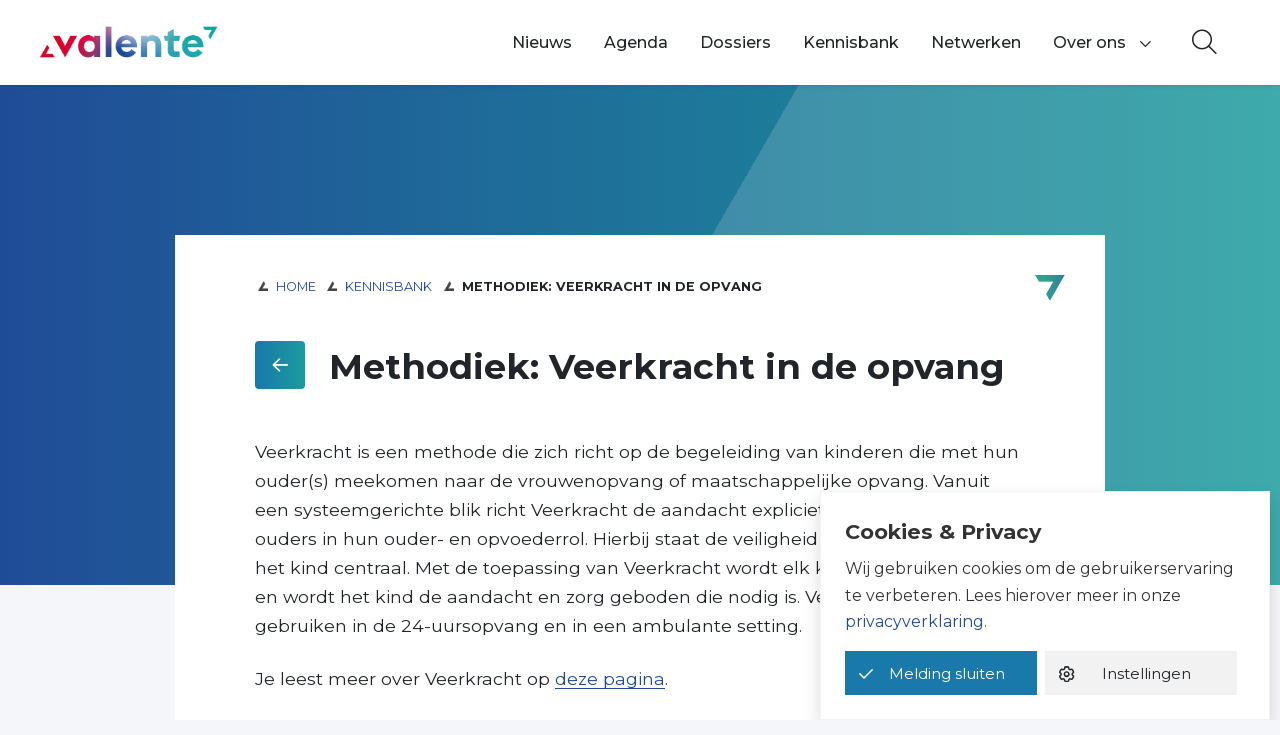

--- FILE ---
content_type: text/html; charset=UTF-8
request_url: https://www.valente.nl/kennisbank/methodiek-veerkracht-in-de-opvang/
body_size: 13137
content:
<!DOCTYPE html>
<html lang="nl-NL">

<head>
	<meta charset="utf-8">
	<meta content="width=device-width, initial-scale=1, shrink-to-fit=no" name="viewport">
	<link href="https://www.valente.nl/manifest.json" rel="manifest">
	<meta content="#244B98" name="theme-color" />
	<link href="http://gmpg.org/xfn/11" rel="profile"> <meta name='robots' content='index, follow, max-image-preview:large, max-snippet:-1, max-video-preview:-1' />
	<style>img:is([sizes="auto" i], [sizes^="auto," i]) { contain-intrinsic-size: 3000px 1500px }</style>
	
	<!-- This site is optimized with the Yoast SEO plugin v23.9 - https://yoast.com/wordpress/plugins/seo/ -->
	<title>Methodiek: Veerkracht in de opvang - Vereniging Valente</title>
	<link rel="canonical" href="https://www.valente.nl/kennisbank/methodiek-veerkracht-in-de-opvang/" />
	<meta property="og:locale" content="nl_NL" />
	<meta property="og:type" content="article" />
	<meta property="og:title" content="Methodiek: Veerkracht in de opvang - Vereniging Valente" />
	<meta property="og:description" content="Veerkracht is een methode die zich richt op de begeleiding van kinderen die met hun ouder(s) meekomen naar de vrouwenopvang of maatschappelijke opvang." />
	<meta property="og:url" content="https://www.valente.nl/kennisbank/methodiek-veerkracht-in-de-opvang/" />
	<meta property="og:site_name" content="Vereniging Valente" />
	<meta property="article:modified_time" content="2026-01-20T20:23:34+00:00" />
	<meta name="twitter:card" content="summary_large_image" />
	<meta name="twitter:label1" content="Geschatte leestijd" />
	<meta name="twitter:data1" content="1 minuut" />
	<script type="application/ld+json" class="yoast-schema-graph">{"@context":"https://schema.org","@graph":[{"@type":"WebPage","@id":"https://www.valente.nl/kennisbank/methodiek-veerkracht-in-de-opvang/","url":"https://www.valente.nl/kennisbank/methodiek-veerkracht-in-de-opvang/","name":"Methodiek: Veerkracht in de opvang - Vereniging Valente","isPartOf":{"@id":"https://www.valente.nl/#website"},"datePublished":"2012-06-01T14:09:00+00:00","dateModified":"2026-01-20T20:23:34+00:00","breadcrumb":{"@id":"https://www.valente.nl/kennisbank/methodiek-veerkracht-in-de-opvang/#breadcrumb"},"inLanguage":"nl-NL","potentialAction":[{"@type":"ReadAction","target":["https://www.valente.nl/kennisbank/methodiek-veerkracht-in-de-opvang/"]}]},{"@type":"BreadcrumbList","@id":"https://www.valente.nl/kennisbank/methodiek-veerkracht-in-de-opvang/#breadcrumb","itemListElement":[{"@type":"ListItem","position":1,"name":"Home","item":"https://www.valente.nl/"},{"@type":"ListItem","position":2,"name":"Kennisbank","item":"https://www.valente.nl/kennisbank"},{"@type":"ListItem","position":3,"name":"Methodiek: Veerkracht in de opvang"}]},{"@type":"WebSite","@id":"https://www.valente.nl/#website","url":"https://www.valente.nl/","name":"Vereniging Valente","description":"","publisher":{"@id":"https://www.valente.nl/#organization"},"potentialAction":[{"@type":"SearchAction","target":{"@type":"EntryPoint","urlTemplate":"https://www.valente.nl/?s={search_term_string}"},"query-input":{"@type":"PropertyValueSpecification","valueRequired":true,"valueName":"search_term_string"}}],"inLanguage":"nl-NL"},{"@type":"Organization","@id":"https://www.valente.nl/#organization","name":"Valente","url":"https://www.valente.nl/","logo":{"@type":"ImageObject","inLanguage":"nl-NL","@id":"https://www.valente.nl/#/schema/logo/image/","url":"https://www.valente.nl/wp-content/uploads/2019/11/logo_Valente.png","contentUrl":"https://www.valente.nl/wp-content/uploads/2019/11/logo_Valente.png","width":560,"height":149,"caption":"Valente"},"image":{"@id":"https://www.valente.nl/#/schema/logo/image/"}}]}</script>
	<!-- / Yoast SEO plugin. -->


<link rel="alternate" type="application/rss+xml" title="Vereniging Valente &raquo; Feed" href="https://www.valente.nl/feed/">
<link rel="alternate" type="text/calendar" title="Vereniging Valente &raquo; iCal Feed" href="https://www.valente.nl/agenda-archive/?ical=1" />
		<!-- This site uses the Google Analytics by MonsterInsights plugin v9.11.1 - Using Analytics tracking - https://www.monsterinsights.com/ -->
		<!-- Opmerking: MonsterInsights is momenteel niet geconfigureerd op deze site. De site eigenaar moet authenticeren met Google Analytics in de MonsterInsights instellingen scherm. -->
					<!-- No tracking code set -->
				<!-- / Google Analytics by MonsterInsights -->
		<link rel='stylesheet' id='wp-block-library-css' href='https://www.valente.nl/wp-includes/css/dist/block-library/style.min.css' type='text/css' media='all' />
<link rel='stylesheet' id='fontawesome-5-css' href='https://www.valente.nl/wp-content/plugins/yard-blocks/resources/fontawesome/css/fontawesome-all.min.css?ver=5.0' type='text/css' media='all' />
<link rel='stylesheet' id='yard-blocks-core-css-css' href='https://www.valente.nl/wp-content/plugins/yard-blocks/build/yard-blocks-core.css' type='text/css' media='all' />
<style id='global-styles-inline-css' type='text/css'>
:root{--wp--preset--aspect-ratio--square: 1;--wp--preset--aspect-ratio--4-3: 4/3;--wp--preset--aspect-ratio--3-4: 3/4;--wp--preset--aspect-ratio--3-2: 3/2;--wp--preset--aspect-ratio--2-3: 2/3;--wp--preset--aspect-ratio--16-9: 16/9;--wp--preset--aspect-ratio--9-16: 9/16;--wp--preset--color--black: #000;--wp--preset--color--cyan-bluish-gray: #abb8c3;--wp--preset--color--white: #fff;--wp--preset--color--pale-pink: #f78da7;--wp--preset--color--vivid-red: #cf2e2e;--wp--preset--color--luminous-vivid-orange: #ff6900;--wp--preset--color--luminous-vivid-amber: #fcb900;--wp--preset--color--light-green-cyan: #7bdcb5;--wp--preset--color--vivid-green-cyan: #00d084;--wp--preset--color--pale-cyan-blue: #8ed1fc;--wp--preset--color--vivid-cyan-blue: #0693e3;--wp--preset--color--vivid-purple: #9b51e0;--wp--preset--color--primary: #0293b0;--wp--preset--color--secondary: #3cccc6;--wp--preset--color--tertiary: #5c65ec;--wp--preset--gradient--vivid-cyan-blue-to-vivid-purple: linear-gradient(135deg,rgba(6,147,227,1) 0%,rgb(155,81,224) 100%);--wp--preset--gradient--light-green-cyan-to-vivid-green-cyan: linear-gradient(135deg,rgb(122,220,180) 0%,rgb(0,208,130) 100%);--wp--preset--gradient--luminous-vivid-amber-to-luminous-vivid-orange: linear-gradient(135deg,rgba(252,185,0,1) 0%,rgba(255,105,0,1) 100%);--wp--preset--gradient--luminous-vivid-orange-to-vivid-red: linear-gradient(135deg,rgba(255,105,0,1) 0%,rgb(207,46,46) 100%);--wp--preset--gradient--very-light-gray-to-cyan-bluish-gray: linear-gradient(135deg,rgb(238,238,238) 0%,rgb(169,184,195) 100%);--wp--preset--gradient--cool-to-warm-spectrum: linear-gradient(135deg,rgb(74,234,220) 0%,rgb(151,120,209) 20%,rgb(207,42,186) 40%,rgb(238,44,130) 60%,rgb(251,105,98) 80%,rgb(254,248,76) 100%);--wp--preset--gradient--blush-light-purple: linear-gradient(135deg,rgb(255,206,236) 0%,rgb(152,150,240) 100%);--wp--preset--gradient--blush-bordeaux: linear-gradient(135deg,rgb(254,205,165) 0%,rgb(254,45,45) 50%,rgb(107,0,62) 100%);--wp--preset--gradient--luminous-dusk: linear-gradient(135deg,rgb(255,203,112) 0%,rgb(199,81,192) 50%,rgb(65,88,208) 100%);--wp--preset--gradient--pale-ocean: linear-gradient(135deg,rgb(255,245,203) 0%,rgb(182,227,212) 50%,rgb(51,167,181) 100%);--wp--preset--gradient--electric-grass: linear-gradient(135deg,rgb(202,248,128) 0%,rgb(113,206,126) 100%);--wp--preset--gradient--midnight: linear-gradient(135deg,rgb(2,3,129) 0%,rgb(40,116,252) 100%);--wp--preset--font-size--small: 13px;--wp--preset--font-size--medium: 20px;--wp--preset--font-size--large: 36px;--wp--preset--font-size--x-large: 42px;--wp--preset--spacing--20: 0.44rem;--wp--preset--spacing--30: 0.67rem;--wp--preset--spacing--40: 1rem;--wp--preset--spacing--50: 1.5rem;--wp--preset--spacing--60: 2.25rem;--wp--preset--spacing--70: 3.38rem;--wp--preset--spacing--80: 5.06rem;--wp--preset--shadow--natural: 6px 6px 9px rgba(0, 0, 0, 0.2);--wp--preset--shadow--deep: 12px 12px 50px rgba(0, 0, 0, 0.4);--wp--preset--shadow--sharp: 6px 6px 0px rgba(0, 0, 0, 0.2);--wp--preset--shadow--outlined: 6px 6px 0px -3px rgba(255, 255, 255, 1), 6px 6px rgba(0, 0, 0, 1);--wp--preset--shadow--crisp: 6px 6px 0px rgba(0, 0, 0, 1);}:root { --wp--style--global--content-size: var(--layout-content-size);--wp--style--global--wide-size: var(--layout-wide-size); }:where(body) { margin: 0; }.wp-site-blocks > .alignleft { float: left; margin-right: 2em; }.wp-site-blocks > .alignright { float: right; margin-left: 2em; }.wp-site-blocks > .aligncenter { justify-content: center; margin-left: auto; margin-right: auto; }:where(.is-layout-flex){gap: 0.5em;}:where(.is-layout-grid){gap: 0.5em;}.is-layout-flow > .alignleft{float: left;margin-inline-start: 0;margin-inline-end: 2em;}.is-layout-flow > .alignright{float: right;margin-inline-start: 2em;margin-inline-end: 0;}.is-layout-flow > .aligncenter{margin-left: auto !important;margin-right: auto !important;}.is-layout-constrained > .alignleft{float: left;margin-inline-start: 0;margin-inline-end: 2em;}.is-layout-constrained > .alignright{float: right;margin-inline-start: 2em;margin-inline-end: 0;}.is-layout-constrained > .aligncenter{margin-left: auto !important;margin-right: auto !important;}.is-layout-constrained > :where(:not(.alignleft):not(.alignright):not(.alignfull)){max-width: var(--wp--style--global--content-size);margin-left: auto !important;margin-right: auto !important;}.is-layout-constrained > .alignwide{max-width: var(--wp--style--global--wide-size);}body .is-layout-flex{display: flex;}.is-layout-flex{flex-wrap: wrap;align-items: center;}.is-layout-flex > :is(*, div){margin: 0;}body .is-layout-grid{display: grid;}.is-layout-grid > :is(*, div){margin: 0;}body{padding-top: 0px;padding-right: 0px;padding-bottom: 0px;padding-left: 0px;}.has-black-color{color: var(--wp--preset--color--black) !important;}.has-cyan-bluish-gray-color{color: var(--wp--preset--color--cyan-bluish-gray) !important;}.has-white-color{color: var(--wp--preset--color--white) !important;}.has-pale-pink-color{color: var(--wp--preset--color--pale-pink) !important;}.has-vivid-red-color{color: var(--wp--preset--color--vivid-red) !important;}.has-luminous-vivid-orange-color{color: var(--wp--preset--color--luminous-vivid-orange) !important;}.has-luminous-vivid-amber-color{color: var(--wp--preset--color--luminous-vivid-amber) !important;}.has-light-green-cyan-color{color: var(--wp--preset--color--light-green-cyan) !important;}.has-vivid-green-cyan-color{color: var(--wp--preset--color--vivid-green-cyan) !important;}.has-pale-cyan-blue-color{color: var(--wp--preset--color--pale-cyan-blue) !important;}.has-vivid-cyan-blue-color{color: var(--wp--preset--color--vivid-cyan-blue) !important;}.has-vivid-purple-color{color: var(--wp--preset--color--vivid-purple) !important;}.has-primary-color{color: var(--wp--preset--color--primary) !important;}.has-secondary-color{color: var(--wp--preset--color--secondary) !important;}.has-tertiary-color{color: var(--wp--preset--color--tertiary) !important;}.has-black-background-color{background-color: var(--wp--preset--color--black) !important;}.has-cyan-bluish-gray-background-color{background-color: var(--wp--preset--color--cyan-bluish-gray) !important;}.has-white-background-color{background-color: var(--wp--preset--color--white) !important;}.has-pale-pink-background-color{background-color: var(--wp--preset--color--pale-pink) !important;}.has-vivid-red-background-color{background-color: var(--wp--preset--color--vivid-red) !important;}.has-luminous-vivid-orange-background-color{background-color: var(--wp--preset--color--luminous-vivid-orange) !important;}.has-luminous-vivid-amber-background-color{background-color: var(--wp--preset--color--luminous-vivid-amber) !important;}.has-light-green-cyan-background-color{background-color: var(--wp--preset--color--light-green-cyan) !important;}.has-vivid-green-cyan-background-color{background-color: var(--wp--preset--color--vivid-green-cyan) !important;}.has-pale-cyan-blue-background-color{background-color: var(--wp--preset--color--pale-cyan-blue) !important;}.has-vivid-cyan-blue-background-color{background-color: var(--wp--preset--color--vivid-cyan-blue) !important;}.has-vivid-purple-background-color{background-color: var(--wp--preset--color--vivid-purple) !important;}.has-primary-background-color{background-color: var(--wp--preset--color--primary) !important;}.has-secondary-background-color{background-color: var(--wp--preset--color--secondary) !important;}.has-tertiary-background-color{background-color: var(--wp--preset--color--tertiary) !important;}.has-black-border-color{border-color: var(--wp--preset--color--black) !important;}.has-cyan-bluish-gray-border-color{border-color: var(--wp--preset--color--cyan-bluish-gray) !important;}.has-white-border-color{border-color: var(--wp--preset--color--white) !important;}.has-pale-pink-border-color{border-color: var(--wp--preset--color--pale-pink) !important;}.has-vivid-red-border-color{border-color: var(--wp--preset--color--vivid-red) !important;}.has-luminous-vivid-orange-border-color{border-color: var(--wp--preset--color--luminous-vivid-orange) !important;}.has-luminous-vivid-amber-border-color{border-color: var(--wp--preset--color--luminous-vivid-amber) !important;}.has-light-green-cyan-border-color{border-color: var(--wp--preset--color--light-green-cyan) !important;}.has-vivid-green-cyan-border-color{border-color: var(--wp--preset--color--vivid-green-cyan) !important;}.has-pale-cyan-blue-border-color{border-color: var(--wp--preset--color--pale-cyan-blue) !important;}.has-vivid-cyan-blue-border-color{border-color: var(--wp--preset--color--vivid-cyan-blue) !important;}.has-vivid-purple-border-color{border-color: var(--wp--preset--color--vivid-purple) !important;}.has-primary-border-color{border-color: var(--wp--preset--color--primary) !important;}.has-secondary-border-color{border-color: var(--wp--preset--color--secondary) !important;}.has-tertiary-border-color{border-color: var(--wp--preset--color--tertiary) !important;}.has-vivid-cyan-blue-to-vivid-purple-gradient-background{background: var(--wp--preset--gradient--vivid-cyan-blue-to-vivid-purple) !important;}.has-light-green-cyan-to-vivid-green-cyan-gradient-background{background: var(--wp--preset--gradient--light-green-cyan-to-vivid-green-cyan) !important;}.has-luminous-vivid-amber-to-luminous-vivid-orange-gradient-background{background: var(--wp--preset--gradient--luminous-vivid-amber-to-luminous-vivid-orange) !important;}.has-luminous-vivid-orange-to-vivid-red-gradient-background{background: var(--wp--preset--gradient--luminous-vivid-orange-to-vivid-red) !important;}.has-very-light-gray-to-cyan-bluish-gray-gradient-background{background: var(--wp--preset--gradient--very-light-gray-to-cyan-bluish-gray) !important;}.has-cool-to-warm-spectrum-gradient-background{background: var(--wp--preset--gradient--cool-to-warm-spectrum) !important;}.has-blush-light-purple-gradient-background{background: var(--wp--preset--gradient--blush-light-purple) !important;}.has-blush-bordeaux-gradient-background{background: var(--wp--preset--gradient--blush-bordeaux) !important;}.has-luminous-dusk-gradient-background{background: var(--wp--preset--gradient--luminous-dusk) !important;}.has-pale-ocean-gradient-background{background: var(--wp--preset--gradient--pale-ocean) !important;}.has-electric-grass-gradient-background{background: var(--wp--preset--gradient--electric-grass) !important;}.has-midnight-gradient-background{background: var(--wp--preset--gradient--midnight) !important;}.has-small-font-size{font-size: var(--wp--preset--font-size--small) !important;}.has-medium-font-size{font-size: var(--wp--preset--font-size--medium) !important;}.has-large-font-size{font-size: var(--wp--preset--font-size--large) !important;}.has-x-large-font-size{font-size: var(--wp--preset--font-size--x-large) !important;}
:where(.wp-block-post-template.is-layout-flex){gap: 1.25em;}:where(.wp-block-post-template.is-layout-grid){gap: 1.25em;}
:where(.wp-block-columns.is-layout-flex){gap: 2em;}:where(.wp-block-columns.is-layout-grid){gap: 2em;}
:root :where(.wp-block-pullquote){font-size: 1.5em;line-height: 1.6;}
</style>
<link rel='stylesheet' id='cookie-law-info-css' href='https://www.valente.nl/wp-content/plugins/cookie-law-info/legacy/public/css/cookie-law-info-public.css?ver=3.3.9.1' type='text/css' media='all' />
<link rel='stylesheet' id='cookie-law-info-gdpr-css' href='https://www.valente.nl/wp-content/plugins/cookie-law-info/legacy/public/css/cookie-law-info-gdpr.css?ver=3.3.9.1' type='text/css' media='all' />
<link rel='stylesheet' id='ys_css-css' href='https://www.valente.nl/wp-content/themes/theme-fusion/assets/dist/css/app.css?ver=1768989220' type='text/css' media='all' />
<link rel='stylesheet' id='searchwp-forms-css' href='https://www.valente.nl/wp-content/plugins/searchwp/assets/css/frontend/search-forms.min.css?ver=4.5.5' type='text/css' media='all' />
<script type="text/javascript" src="https://www.valente.nl/wp-includes/js/jquery/jquery.min.js?ver=3.7.1" id="jquery-core-js"></script>
<script type="text/javascript" src="https://www.valente.nl/wp-includes/js/jquery/jquery-migrate.min.js?ver=3.4.1" id="jquery-migrate-js"></script>
<script type="text/javascript" id="cookie-law-info-js-extra">
/* <![CDATA[ */
var Cli_Data = {"nn_cookie_ids":[],"cookielist":[],"non_necessary_cookies":{"analytics":["","","_ga"]},"ccpaEnabled":"","ccpaRegionBased":"","ccpaBarEnabled":"","strictlyEnabled":["necessary","obligatoire"],"ccpaType":"gdpr","js_blocking":"1","custom_integration":"","triggerDomRefresh":"","secure_cookies":""};
var cli_cookiebar_settings = {"animate_speed_hide":"500","animate_speed_show":"500","background":"#FFF","border":"#b1a6a6c2","border_on":"","button_1_button_colour":"#61a229","button_1_button_hover":"#4e8221","button_1_link_colour":"#fff","button_1_as_button":"1","button_1_new_win":"","button_2_button_colour":"#333","button_2_button_hover":"#292929","button_2_link_colour":"#444","button_2_as_button":"","button_2_hidebar":"","button_3_button_colour":"#dedfe0","button_3_button_hover":"#b2b2b3","button_3_link_colour":"#333333","button_3_as_button":"","button_3_new_win":"","button_4_button_colour":"#dedfe0","button_4_button_hover":"#b2b2b3","button_4_link_colour":"#333333","button_4_as_button":"1","button_7_button_colour":"#61a229","button_7_button_hover":"#4e8221","button_7_link_colour":"#fff","button_7_as_button":"1","button_7_new_win":"","font_family":"inherit","header_fix":"","notify_animate_hide":"1","notify_animate_show":"","notify_div_id":"#cookie-law-info-bar","notify_position_horizontal":"right","notify_position_vertical":"bottom","scroll_close":"","scroll_close_reload":"","accept_close_reload":"","reject_close_reload":"","showagain_tab":"1","showagain_background":"#fff","showagain_border":"#000","showagain_div_id":"#cookie-law-info-again","showagain_x_position":"100px","text":"#333333","show_once_yn":"","show_once":"10000","logging_on":"","as_popup":"","popup_overlay":"1","bar_heading_text":"Cookies & Privacy","cookie_bar_as":"banner","popup_showagain_position":"bottom-right","widget_position":"left"};
var log_object = {"ajax_url":"https:\/\/www.valente.nl\/wp-admin\/admin-ajax.php"};
/* ]]> */
</script>
<script type="text/javascript" src="https://www.valente.nl/wp-content/plugins/cookie-law-info/legacy/public/js/cookie-law-info-public.js?ver=3.3.9.1" id="cookie-law-info-js"></script>
		<!-- Custom Logo: hide header text -->
		<style id="custom-logo-css" type="text/css">
			.site-title, .site-description {
				position: absolute;
				clip-path: inset(50%);
			}
		</style>
		<!-- Stream WordPress user activity plugin v4.1.1 -->
<meta name="tec-api-version" content="v1"><meta name="tec-api-origin" content="https://www.valente.nl"><link rel="alternate" href="https://www.valente.nl/wp-json/tribe/events/v1/" /><link rel="icon" href="https://www.valente.nl/wp-content/uploads/2019/12/avatar-150x150.png" sizes="32x32" />
<link rel="icon" href="https://www.valente.nl/wp-content/uploads/2019/12/avatar-300x300.png" sizes="192x192" />
<link rel="apple-touch-icon" href="https://www.valente.nl/wp-content/uploads/2019/12/avatar-300x300.png" />
<meta name="msapplication-TileImage" content="https://www.valente.nl/wp-content/uploads/2019/12/avatar-300x300.png" />

	<!-- Global site tag (gtag.js) - Google Analytics -->
	<script async src="https://www.googletagmanager.com/gtag/js?id=G-KVRQX0TL9N"></script>
	<script>
		window.dataLayer = window.dataLayer || [];

		function gtag() {
			dataLayer.push(arguments);
		}
		gtag('js', new Date());

		gtag('config', 'G-KVRQX0TL9N');
	</script>
	<!-- Hotjar Tracking Code for https://www.valente.nl/ -->
	<script>
		(function(h, o, t, j, a, r) {
			h.hj = h.hj || function() {
				(h.hj.q = h.hj.q || []).push(arguments)
			};
			h._hjSettings = {
				hjid: 3186776,
				hjsv: 6
			};
			a = o.getElementsByTagName('head')[0];
			r = o.createElement('script');
			r.async = 1;
			r.src = t + h._hjSettings.hjid + j + h._hjSettings.hjsv;
			a.appendChild(r);
		})(window, document, 'https://static.hotjar.com/c/hotjar-', '.js?sv=');
	</script>
</head>

<body class="wp-singular yard-knowledgebase-template-default single single-yard-knowledgebase postid-12578 wp-custom-logo wp-theme-theme-fusion tribe-no-js yard-knowledgebase page-methodiek-veerkracht-in-de-opvang yard-blocks-frontend">
		<a class="sr-only" href="#main">Spring naar content</a>
	<div id="page">
		<div class="nav | position-fixed w-100">
						<div class="navbar navbar-expand-lg | w-100" role="navigation">
				<div class="container py-3 py-xl-0">
					<div class="site-branding | d-flex flex-column mr-4">
        <a href="https://www.valente.nl/" class="custom-logo-link" rel="home"><img width="560" height="149" src="https://www.valente.nl/wp-content/uploads/2019/11/logo_Valente.png" class="custom-logo" alt="Vereniging Valente" decoding="async" fetchpriority="high" srcset="https://www.valente.nl/wp-content/uploads/2019/11/logo_Valente.png 560w, https://www.valente.nl/wp-content/uploads/2019/11/logo_Valente-300x80.png 300w" sizes="(max-width: 560px) 100vw, 560px" /></a>
    
    <div class="d-flex flex-column">
                <div class="site-branding__title | h4 | mb-0 |text-uppercase | font-weight-bold | site-title">
            Vereniging Valente
        </div>
        
            </div>

    </div>

											<button class="navbar-toggler order-1" data-toggle="collapse" data-target="#navbarContent" aria-controls="navbarContent"
    aria-expanded="false" aria-label="Toggle navigation">
    <span></span>
    <span></span>
    <span></span>
    <span class="navbar-toggler__menu-text | align-self-center">MENU</span>
</button>

<div class="collapse navbar-collapse | justify-content-between order-2" id="navbarContent">
    <nav aria-label="primaire navigatie" class="w-100" id="site-navigation">
        <div class="menu-hoofdmenu-container"><ul id="menu-hoofdmenu" class="navbar-nav justify-content-end mr-3"><li itemscope="itemscope" itemtype="https://www.schema.org/SiteNavigationElement" id="menu-item-1913" class="menu-item menu-item-type-post_type menu-item-object-page nav-item"><a title="Nieuws" href="https://www.valente.nl/actueel/" class="nav-link">Nieuws</a></li>
<li itemscope="itemscope" itemtype="https://www.schema.org/SiteNavigationElement" id="menu-item-20001" class="menu-item menu-item-type-post_type menu-item-object-page nav-item"><a title="Agenda" href="https://www.valente.nl/agenda/" class="nav-link">Agenda</a></li>
<li itemscope="itemscope" itemtype="https://www.schema.org/SiteNavigationElement" id="menu-item-27337" class="menu-item menu-item-type-post_type menu-item-object-page nav-item"><a title="Dossiers" href="https://www.valente.nl/themas/" class="nav-link">Dossiers</a></li>
<li itemscope="itemscope" itemtype="https://www.schema.org/SiteNavigationElement" id="menu-item-16783" class="menu-item menu-item-type-post_type menu-item-object-page nav-item"><a title="Kennisbank" href="https://www.valente.nl/kennisbank/" class="nav-link">Kennisbank</a></li>
<li itemscope="itemscope" itemtype="https://www.schema.org/SiteNavigationElement" id="menu-item-27792" class="menu-item menu-item-type-post_type menu-item-object-page nav-item"><a title="Netwerken" href="https://www.valente.nl/netwerken/" class="nav-link">Netwerken</a></li>
<li itemscope="itemscope" itemtype="https://www.schema.org/SiteNavigationElement" id="menu-item-1920" class="menu-item menu-item-type-post_type menu-item-object-page menu-item-has-children dropdown nav-item"><a title="Over ons" href="#" data-toggle="dropdown" aria-haspopup="true" aria-expanded="false" class="dropdown-toggle nav-link" id="menu-item-dropdown-1920">Over ons</a><button aria-expanded="false" class="sr-menu-item-button sr-only sr-only-focusable">Toon onderliggende navigatie items</button>
<ul class="dropdown-menu" aria-labelledby="menu-item-dropdown-1920" role="menu">
	<li itemscope="itemscope" itemtype="https://www.schema.org/SiteNavigationElement" id="menu-item-2039" class="menu-item menu-item-type-post_type menu-item-object-page nav-item"><a title="Over Valente" href="https://www.valente.nl/over-ons/" class="dropdown-item">Over Valente</a></li>
	<li itemscope="itemscope" itemtype="https://www.schema.org/SiteNavigationElement" id="menu-item-19455" class="menu-item menu-item-type-post_type menu-item-object-page nav-item"><a title="Verenigingszaken" href="https://www.valente.nl/over-ons/verenigingszaken/" class="dropdown-item">Verenigingszaken</a></li>
	<li itemscope="itemscope" itemtype="https://www.schema.org/SiteNavigationElement" id="menu-item-2147" class="leden-menu menu-item menu-item-type-post_type menu-item-object-page nav-item"><a title="Leden &amp; lid worden" href="https://www.valente.nl/over-ons/onze-leden/" class="dropdown-item">Leden &#038; lid worden</a></li>
	<li itemscope="itemscope" itemtype="https://www.schema.org/SiteNavigationElement" id="menu-item-2307" class="menu-item menu-item-type-post_type menu-item-object-page nav-item"><a title="Medewerkers &#038; bestuur" href="https://www.valente.nl/over-ons/medewerkers/" class="dropdown-item">Medewerkers &#038; bestuur</a></li>
	<li itemscope="itemscope" itemtype="https://www.schema.org/SiteNavigationElement" id="menu-item-33915" class="menu-item menu-item-type-post_type menu-item-object-page nav-item"><a title="Vacatures" href="https://www.valente.nl/vacatures/" class="dropdown-item">Vacatures</a></li>
	<li itemscope="itemscope" itemtype="https://www.schema.org/SiteNavigationElement" id="menu-item-1930" class="menu-item menu-item-type-post_type menu-item-object-page nav-item"><a title="Contact" href="https://www.valente.nl/over-ons/contact/" class="dropdown-item">Contact</a></li>
</ul>
</li>
</ul></div>    </nav>
</div>

<div class="searchbar-container | order-0 order-xl-3 ml-auto pr-3 pr-md-0 mr-md-4">
    <button class="searchbar__btn--open | bg-transparent border-0" aria-label="Open zoekbalk">
        <i class="fal fa-search" aria-hidden="true"></i>
    </button>
    <div class="searchbar searchbar--closed | align-items-center bg-white d-flex justify-content-center">
        <form method="get" action="https://www.valente.nl/" class="searchbar__form | align-items-center d-flex">
            <input type="text" class="searchbar__input | form-control" name="s" placeholder="Typ om te zoeken..." aria-label="zoektekst" autofocus
            value="" />
            <button type="submit" class="searchbar__btn--submit | bg-transparent border-0 | ml-3" aria-label="Zoeken">
                <i class="fal fa-search" aria-hidden="true"></i>
            </button>
        </form>
        <button class="searchbar__btn--close | bg-transparent border-0 | ml-2 ml-md-3" aria-label="Sluit zoekbalk">
            <i class="fal fa-times" aria-hidden="true"></i>
        </button>
    </div>
</div>
									</div>
			</div>
		</div>
		<div class="page-content">

<main id="main" class="page-main">
    	<div style="min-height:500px; background:url() top center/cover no-repeat;"
	class="container-fluid grid--detail-cta">
	<div class="container">
		<div class="row">
			<div class="col-md-12"></div>
		</div>
	</div>
</div>
<div class="grid--detail-content position-relative container">
	<div class="row">
		<div class="col-md-12">
			<div class="grid--detail-content-column column p-lg-7 bg-white p-3">
									<div class="yoast-breadcrumbs">
	<p id="breadcrumbs"><nav aria-label="breadcrumb"><ol class="yoast-breadcrumbs breadcrumb"><li><a href="https://www.valente.nl/">Home</a></li>  <li><a href="https://www.valente.nl/kennisbank">Kennisbank</a></li>  <li class="breadcrumb_last" aria-current="page">Methodiek: Veerkracht in de opvang</li></ol></nav></p>
</div>

					<header class="d-flex mb-4 flex-wrap">
																			<a class="btn--arrow btn--arrow-rotate mb-4 mr-4" href="https://www.valente.nl/kennisbank"
								aria-label="terug naar overzicht"></a>
												<h1 class="section__title">Methodiek: Veerkracht in de opvang</h1>
					</header>
																				<div class="grid--detail-content-wrapper">
						
<p>Veerkracht is een methode die zich richt op de begeleiding van kinderen die met hun ouder(s) meekomen naar de vrouwenopvang of maatschappelijke opvang. Vanuit een systeemgerichte blik richt Veerkracht de aandacht expliciet op het kind en op de ouders in hun ouder- en opvoederrol. Hierbij staat de veiligheid en ontwikkeling van het kind centraal. Met de toepassing van Veerkracht wordt elk kind als cliënt gezien en wordt het kind de aandacht en zorg geboden die nodig is. Veerkracht is te gebruiken in de 24-uursopvang en in een ambulante setting.</p>



<p>Je leest meer over Veerkracht op <a href="https://www.valente.nl/veerkracht-in-de-opvang/" target="_blank" rel="noreferrer noopener">deze pagina</a>.</p>



<p>Bekijk ook de maatschappelijke businesscase | <a href="https://www.valente.nl/nieuws/begeleiding-van-kinderen-in-de-opvang-elke-bestede-euro-levert-twee-euro-op/" target="_blank" rel="noreferrer noopener">Begeleiding van kinderen in de opvang: elke bestede euro levert twee euro op</a></p>

													<h2>Contact hierover?</h2>
							<div class="row">
																	<div class="col-12 col-md-6">
										<div class="card card-author  | border-0 h-100 mb-4 mx-0">
            <div class="card-img-top position-relative overflow-hidden">
            <div class="card-img-bg | w-100 h-100" style="background: url(https://www.valente.nl/wp-content/uploads/2024/04/Jose-Weststrate-foto-Kim-van-de-Wetering-8-1-768x512.jpg) center/cover no-repeat">
            </div>
        </div>
        <div class="card-body | d-flex flex-column p-3 p-lg-4">
        <h3 class="card-title mb-1 text-break">
            José Weststrate
        </h3>

                    <p class="mb-3">beleidsadviseur</p>
        
                    <p class="mb-1"><a href="mailto:jose.weststrate@valente.nl">jose.weststrate@valente.nl</a></p>
        
                    <p>06 45473686</p>
        
                    <p class="mb-0"><strong>Thema’s</strong></p>
            <p>kwaliteit &amp; onderzoek, (arbeids)participatie, landelijke onderzoeksagenda</p>
        
        
        
                    <a href="https://www.valente.nl/auteurs/jose-weststrate/" class="wp-block-button__link mt-auto">
                Meer informatie<span class="sr-only">over José Weststrate</span>
            </a>
            </div>
</div>
									</div>
															</div>
						
											</div>
							</div>
		</div>
	</div>
</div>
	<div class="yard-blocks-list-posts-default container">
		<div class="row">
			<div class="col-12 text-center">
				<h2>Meer over dit onderwerp</h2>
			</div>
							<div class="row-col col-12 col-md-6 col-lg-4 col-xl-4 mb-4">
					<div class="card d-flex h-100 border-0 pl-0 pr-0 pt-4">
						<div class="card-date">
							<time datetime="21-01-2026" class="date date-- d-flex pl-4 pb-4">
            13 maart 2026
    
</time>
						</div>
						<div class="card-body d-flex flex-column">
							<div class="card-title mb-0 pb-4 pl-4 pr-4">
								<a class="a-linkable-area" href="https://www.valente.nl/agenda/boekpresentatie-de-prijs-van-het-vuur-door-prof-dr-janine-janssen/">
																			<span class="font-weight-bold">Agenda</span>:
																		Boekpresentatie &#8216;De prijs van het vuur&#8217; door Prof dr Janine Janssen
								</a>
							</div>
						</div>
					</div>
				</div>
							<div class="row-col col-12 col-md-6 col-lg-4 col-xl-4 mb-4">
					<div class="card d-flex h-100 border-0 pl-0 pr-0 pt-4">
						<div class="card-date">
							<time datetime="21-01-2026" class="date date-- d-flex pl-4 pb-4">
            08 januari 2026
    
</time>
						</div>
						<div class="card-body d-flex flex-column">
							<div class="card-title mb-0 pb-4 pl-4 pr-4">
								<a class="a-linkable-area" href="https://www.valente.nl/kennisbank/brief-valente-aan-tweede-kamer-voor-behandeling-begroting-2026-volkshuisvesting/">
																			<span class="font-weight-bold">Kennisbank</span>:
																		Brief Valente aan Tweede Kamer voor behandeling begroting 2026 Volkshuisvesting
								</a>
							</div>
						</div>
					</div>
				</div>
							<div class="row-col col-12 col-md-6 col-lg-4 col-xl-4 mb-4">
					<div class="card d-flex h-100 border-0 pl-0 pr-0 pt-4">
						<div class="card-date">
							<time datetime="21-01-2026" class="date date-- d-flex pl-4 pb-4">
            18 december 2025
    
</time>
						</div>
						<div class="card-body d-flex flex-column">
							<div class="card-title mb-0 pb-4 pl-4 pr-4">
								<a class="a-linkable-area" href="https://www.valente.nl/nieuws/structurele-uitbreiding-van-de-capaciteit-in-de-vrouwenopvang-toegezegd-door-staatssecretaris/">
																			<span class="font-weight-bold">Nieuws</span>:
																		Structurele uitbreiding van de capaciteit in de vrouwenopvang toegezegd door staatssecretaris
								</a>
							</div>
						</div>
					</div>
				</div>
							<div class="row-col col-12 col-md-6 col-lg-4 col-xl-4 mb-4">
					<div class="card d-flex h-100 border-0 pl-0 pr-0 pt-4">
						<div class="card-date">
							<time datetime="21-01-2026" class="date date-- d-flex pl-4 pb-4">
            16 december 2025
    
</time>
						</div>
						<div class="card-body d-flex flex-column">
							<div class="card-title mb-0 pb-4 pl-4 pr-4">
								<a class="a-linkable-area" href="https://www.valente.nl/kennisbank/impactmonitor-aanpak-huiselijk-geweld-en-kindermishandeling-2025-cbs/">
																			<span class="font-weight-bold">Kennisbank</span>:
																		Impactmonitor aanpak huiselijk geweld en kindermishandeling 2025 (CBS)
								</a>
							</div>
						</div>
					</div>
				</div>
							<div class="row-col col-12 col-md-6 col-lg-4 col-xl-4 mb-4">
					<div class="card d-flex h-100 border-0 pl-0 pr-0 pt-4">
						<div class="card-date">
							<time datetime="21-01-2026" class="date date-- d-flex pl-4 pb-4">
            19 november 2025
    
</time>
						</div>
						<div class="card-body d-flex flex-column">
							<div class="card-title mb-0 pb-4 pl-4 pr-4">
								<a class="a-linkable-area" href="https://www.valente.nl/kennisbank/reactie-valente-consultatie-eu-richtlijn-ter-bestrijding-van-geweld-tegen-vrouwen-en-huiselijk-geweld/">
																			<span class="font-weight-bold">Kennisbank</span>:
																		Reactie Valente consultatie EU Richtlijn ter bestrijding van geweld tegen vrouwen en huiselijk geweld
								</a>
							</div>
						</div>
					</div>
				</div>
							<div class="row-col col-12 col-md-6 col-lg-4 col-xl-4 mb-4">
					<div class="card d-flex h-100 border-0 pl-0 pr-0 pt-4">
						<div class="card-date">
							<time datetime="21-01-2026" class="date date-- d-flex pl-4 pb-4">
            19 november 2025
    
</time>
						</div>
						<div class="card-body d-flex flex-column">
							<div class="card-title mb-0 pb-4 pl-4 pr-4">
								<a class="a-linkable-area" href="https://www.valente.nl/kennisbank/aanpakplan-kinderen-van-femicide-slachtoffers-en-femicide-overlevers/">
																			<span class="font-weight-bold">Kennisbank</span>:
																		Aanpakplan kinderen van femicide slachtoffers en femicide overlevers
								</a>
							</div>
						</div>
					</div>
				</div>
					</div>
	</div>

</main>

<button id="js-scroll-to-top" class="scroll-to-top | position-fixed d-flex align-items-center justify-content-center"
    aria-label="Scroll en verplaats focus terug naar boven">
    <i class="scroll-to-top-icon | fas fa-chevron-up" aria-hidden="true"></i>
</button>

</div>

<footer class="footer | bg-white position-relative">
    <div class="container | py-5">
        <div class="row">
            <div class="col-md-3 | footer-col-border-left footer-col-color">
                <div class="sidebar-footer-1 widget_text " id="text-2"><div class="inner-wrapper"><div class="h5 | widget-title">Volg Valente</div>			<div class="textwidget"><p><a href="https://twitter.com/verenigvalente" target="_blank" rel="noopener"><img loading="lazy" decoding="async" class="aligncenter wp-image-34527" src="https://www.valente.nl/wp-content/uploads/2023/11/X-logo-black-294x300.png" alt="X" width="24" height="25" srcset="https://www.valente.nl/wp-content/uploads/2023/11/X-logo-black-294x300.png 294w, https://www.valente.nl/wp-content/uploads/2023/11/X-logo-black-1002x1024.png 1002w, https://www.valente.nl/wp-content/uploads/2023/11/X-logo-black-150x150.png 150w, https://www.valente.nl/wp-content/uploads/2023/11/X-logo-black-768x785.png 768w, https://www.valente.nl/wp-content/uploads/2023/11/X-logo-black-1503x1536.png 1503w, https://www.valente.nl/wp-content/uploads/2023/11/X-logo-black-2004x2048.png 2004w" sizes="auto, (max-width: 24px) 100vw, 24px" /></a> <a href="https://www.linkedin.com/company/vereniging-valente/" target="_blank" rel="noopener"><img decoding="async" class="wp-image-15337 aligncenter" src="https://www.valente.nl/wp-content/uploads/2022/09/LinkedIn-Valente.png" alt="linkedin valente" width="26" /></a><a href="https://www.youtube.com/channel/UCcDbK8tjK2mtEpUKv6YLYFw" target="_blank" rel="noopener"><img decoding="async" class="wp-image-15346 aligncenter" src="https://www.valente.nl/wp-content/uploads/2021/11/youtube-icon-black-and-white-5.png" alt="youtube valente" width="47" /></a><a href="https://open.spotify.com/show/7itynjv5F0185hnWCpJHJc" target="_blank" rel="noopener"><img decoding="async" class="wp-image-15346 aligncenter" src="https://www.valente.nl/wp-content/uploads/2025/01/spotify-black-logo-symbol-icon-png-image-701751694970248oxb2jtc3wg.png" alt="spotify valente" width="32" /></a><a href="https://bsky.app/profile/verenigingvalente.bsky.social" target="_blank" rel="noopener"><img decoding="async" class="wp-image-15346 aligncenter" src="https://www.valente.nl/wp-content/uploads/2025/01/bluesky-lp8y5pdi2ob29youg4ycf.webp" alt="bluesky valente" width="32" /></a></p>
</div>
		</div></div><div class="sidebar-footer-1 widget_block widget_text " id="block-2"><div class="inner-wrapper">
<p>Bekijk onze <a href="https://www.valente.nl/vacatures/">vacatures</a></p>
</div></div>            </div>
            <div class="col-md-3 | footer-col-border-left footer-col-color">
                <div class="sidebar-footer-2 widget_text " id="text-7"><div class="inner-wrapper">			<div class="textwidget"><p>De afbeelding in de header op de homepagina is gemaakt door ons lid <a href="https://www.perspektief.nl/verhaal/pepijn/" target="_blank" rel="noopener">KesslerPerspektief</a>.</p>
</div>
		</div></div>            </div>
            <div class="col-md-6 | footer__newsletter footer-col-border-left">
                <div class="sidebar-footer-3 widget_text " id="text-5"><div class="inner-wrapper">			<div class="textwidget"><div class="h5">Schrijf je in voor onze nieuwsbrieven</div>
<p><a class="wp-block-button__link" href="https://www.valente.nl/nieuwsbrief/">Inschrijven</a></p>
</div>
		</div></div>            </div>
        </div>
    </div>
    <div class="footer-bottom | py-3">
        <div class="container">
            <div class="row text-center ">
                <div class="col-md-12 pb-4">
                    <p class="mb-0">Vereniging Valente | &copy;&nbsp;2026 | All rights reserved</p>
                </div>
                <div class="col-md-12">
                                            <a href="https://www.valente.nl/" class="custom-logo-link" rel="home"><img width="560" height="149" src="https://www.valente.nl/wp-content/uploads/2019/11/logo_Valente.png" class="custom-logo" alt="Vereniging Valente" decoding="async" srcset="https://www.valente.nl/wp-content/uploads/2019/11/logo_Valente.png 560w, https://www.valente.nl/wp-content/uploads/2019/11/logo_Valente-300x80.png 300w" sizes="(max-width: 560px) 100vw, 560px" /></a>
                                    </div>
            </div>
        </div>
    </div>
</footer>
</div>

<script type="speculationrules">
{"prefetch":[{"source":"document","where":{"and":[{"href_matches":"\/*"},{"not":{"href_matches":["\/wp-*.php","\/wp-admin\/*","\/wp-content\/uploads\/*","\/wp-content\/*","\/wp-content\/plugins\/*","\/wp-content\/themes\/theme-fusion\/*","\/*\\?(.+)"]}},{"not":{"selector_matches":"a[rel~=\"nofollow\"]"}},{"not":{"selector_matches":".no-prefetch, .no-prefetch a"}}]},"eagerness":"conservative"}]}
</script>
<!--googleoff: all--><div id="cookie-law-info-bar" data-nosnippet="true"><h5 class="cli_messagebar_head">Cookies &amp; Privacy</h5><span>Wij gebruiken cookies om de gebruikerservaring te verbeteren. Lees hierover meer in onze <a href="/privacy">privacyverklaring.</a><div class="cli-bar-btn-container"><a id="wt-cli-accept-all-btn" role='button' data-cli_action="accept_all" class="wt-cli-element medium cli-plugin-button wt-cli-accept-all-btn cookie_action_close_header cli_action_button">Melding sluiten</a><a role='button' class="medium cli-plugin-button cli-plugin-main-button cli_settings_button">Instellingen</a></div></span></div><div id="cookie-law-info-again" data-nosnippet="true"><span id="cookie_hdr_showagain">Cookie instellingen</span></div><div class="cli-modal" data-nosnippet="true" id="cliSettingsPopup" tabindex="-1" role="dialog" aria-labelledby="cliSettingsPopup" aria-hidden="true">
  <div class="cli-modal-dialog" role="document">
	<div class="cli-modal-content cli-bar-popup">
		  <button type="button" class="cli-modal-close" id="cliModalClose">
			<svg class="" viewBox="0 0 24 24"><path d="M19 6.41l-1.41-1.41-5.59 5.59-5.59-5.59-1.41 1.41 5.59 5.59-5.59 5.59 1.41 1.41 5.59-5.59 5.59 5.59 1.41-1.41-5.59-5.59z"></path><path d="M0 0h24v24h-24z" fill="none"></path></svg>
			<span class="wt-cli-sr-only">Sluiten</span>
		  </button>
		  <div class="cli-modal-body">
			<div class="cli-container-fluid cli-tab-container">
	<div class="cli-row">
		<div class="cli-col-12 cli-align-items-stretch cli-px-0">
			<div class="cli-privacy-overview">
				<h4>Cookies &amp; Privacy</h4>				<div class="cli-privacy-content">
					<div class="cli-privacy-content-text">Wij maken gebruik van cookies. Lees hierover meer in onze <a href="https://www.valente.nl/over-ons/privacyverklaring/">privacyverklaring</a>. Een cookie is een klein tekstbestand dat bij het eerste bezoek aan deze website wordt opgeslagen op uw computer, tablet of smartphone. De noodzakelijke cookies die wij gebruiken zijn nodig voor de technische werking van de website en uw gebruiksgemak. Ze zorgen ervoor dat de website naar behoren werkt en onthouden bijvoorbeeld uw voorkeursinstellingen.<br />
<br />
Heeft u bezwaar tegen het gebruik van noodzakelijke cookies? Via de instellingen van uw browser (internetprogramma) kunt u cookies uitschakelen. Het niet accepteren van cookies heeft wel gevolgen voor het gebruik van onze website.</div>
				</div>
				<a class="cli-privacy-readmore" aria-label="Meer weergeven" role="button" data-readmore-text="Meer weergeven" data-readless-text="Minder weergeven"></a>			</div>
		</div>
		<div class="cli-col-12 cli-align-items-stretch cli-px-0 cli-tab-section-container">
												<div class="cli-tab-section">
						<div class="cli-tab-header">
							<a role="button" tabindex="0" class="cli-nav-link cli-settings-mobile" data-target="necessary" data-toggle="cli-toggle-tab">
								Noodzakelijke cookies							</a>
															<div class="wt-cli-necessary-checkbox">
									<input type="checkbox" class="cli-user-preference-checkbox"  id="wt-cli-checkbox-necessary" data-id="checkbox-necessary" checked="checked"  />
									<label class="form-check-label" for="wt-cli-checkbox-necessary">Noodzakelijke cookies</label>
								</div>
								<span class="cli-necessary-caption">Altijd ingeschakeld</span>
													</div>
						<div class="cli-tab-content">
							<div class="cli-tab-pane cli-fade" data-id="necessary">
								<div class="wt-cli-cookie-description">
									Noodzakelijke cookies zijn absoluut noodzakelijk om de website goed te laten functioneren. Deze cookies zorgen voor basisfunctionaliteiten en beveiligingsfuncties van de website.
<table class="cookielawinfo-row-cat-table cookielawinfo-winter"><thead><tr><th class="cookielawinfo-column-1">Cookie</th><th class="cookielawinfo-column-3">Duur</th><th class="cookielawinfo-column-4">Omschrijving</th></tr></thead><tbody><tr class="cookielawinfo-row"><td class="cookielawinfo-column-1">cookielawinfo-checkbox-analytics</td><td class="cookielawinfo-column-3">12 maanden</td><td class="cookielawinfo-column-4">Registreert de keuze van de gebruiker voor de cookies in de categorie “Analytisch”.</td></tr><tr class="cookielawinfo-row"><td class="cookielawinfo-column-1">cookielawinfo-checkbox-functional</td><td class="cookielawinfo-column-3">11 maanden</td><td class="cookielawinfo-column-4">Registreert de keuze van de gebruiker voor de cookies in de categorie “Functioneel”.</td></tr><tr class="cookielawinfo-row"><td class="cookielawinfo-column-1">cookielawinfo-checkbox-necessary</td><td class="cookielawinfo-column-3">11 maanden</td><td class="cookielawinfo-column-4">Registreert de keuze van de gebruiker voor de cookies in de categorie “Noodzakelijk”.</td></tr><tr class="cookielawinfo-row"><td class="cookielawinfo-column-1">CookieLawInfoConsent</td><td class="cookielawinfo-column-3"></td><td class="cookielawinfo-column-4">Registreert de standaard knop-status van de verschillende cookie categorieën.</td></tr><tr class="cookielawinfo-row"><td class="cookielawinfo-column-1">viewed_cookie_policy</td><td class="cookielawinfo-column-3">11 maanden</td><td class="cookielawinfo-column-4">Registreert of de gebruiker heeft ingestemd met het gebruik van cookies. Het slaat geen persoonlijke gegevens op.</td></tr></tbody></table>								</div>
							</div>
						</div>
					</div>
																	<div class="cli-tab-section">
						<div class="cli-tab-header">
							<a role="button" tabindex="0" class="cli-nav-link cli-settings-mobile" data-target="functional" data-toggle="cli-toggle-tab">
								Functionele cookies							</a>
															<div class="cli-switch">
									<input type="checkbox" id="wt-cli-checkbox-functional" class="cli-user-preference-checkbox"  data-id="checkbox-functional" />
									<label for="wt-cli-checkbox-functional" class="cli-slider" data-cli-enable="Ingeschakeld" data-cli-disable="Uitgeschakeld"><span class="wt-cli-sr-only">Functionele cookies</span></label>
								</div>
													</div>
						<div class="cli-tab-content">
							<div class="cli-tab-pane cli-fade" data-id="functional">
								<div class="wt-cli-cookie-description">
									Functionele cookies helpen om bepaalde functionaliteiten uit te voeren, zoals het delen van de inhoud van de website op social media platforms, het verzamelen van feedback en andere functies van derden.
								</div>
							</div>
						</div>
					</div>
																	<div class="cli-tab-section">
						<div class="cli-tab-header">
							<a role="button" tabindex="0" class="cli-nav-link cli-settings-mobile" data-target="analytics" data-toggle="cli-toggle-tab">
								Analytische cookies							</a>
															<div class="cli-switch">
									<input type="checkbox" id="wt-cli-checkbox-analytics" class="cli-user-preference-checkbox"  data-id="checkbox-analytics" />
									<label for="wt-cli-checkbox-analytics" class="cli-slider" data-cli-enable="Ingeschakeld" data-cli-disable="Uitgeschakeld"><span class="wt-cli-sr-only">Analytische cookies</span></label>
								</div>
													</div>
						<div class="cli-tab-content">
							<div class="cli-tab-pane cli-fade" data-id="analytics">
								<div class="wt-cli-cookie-description">
									Analytische cookies worden gebruikt om te begrijpen hoe bezoekers omgaan met de website. Deze cookies helpen informatie te verstrekken over het aantal bezoekers, het bouncepercentage, de verkeersbron, etcetera. 
<table class="cookielawinfo-row-cat-table cookielawinfo-winter"><thead><tr><th class="cookielawinfo-column-1">Cookie</th><th class="cookielawinfo-column-4">Omschrijving</th></tr></thead><tbody><tr class="cookielawinfo-row"><td class="cookielawinfo-column-1">_ga</td><td class="cookielawinfo-column-4">Deze cookie wordt geïnstalleerd door Google Analytics. De cookie wordt gebruikt om bezoekers-, sessie- en campagnegegevens te berekenen en het gebruik van de site bij te houden voor het analyserapport van de site. De cookies slaan informatie anoniem op en kent een willekeurig gegenereerd nummer toe om unieke bezoekers te identificeren.</td></tr><tr class="cookielawinfo-row"><td class="cookielawinfo-column-1">_gat_gtag</td><td class="cookielawinfo-column-4">Deze cookie wordt gebruikt door Google Tag Manager en bevat de identificatiecode van de website voor het bijhouden van bezoeken.</td></tr><tr class="cookielawinfo-row"><td class="cookielawinfo-column-1">_gid</td><td class="cookielawinfo-column-4">Deze cookie wordt geïnstalleerd door Google Analytics. Het registreert informatie over hoe bezoekers een website gebruiken en helpt bij het maken van een analytisch rapport over hoe de website het doet. De verzamelde gegevens zijn anoniem en omvatten het aantal bezoekers, de bron waar zij vandaan kwamen en de bezochte pagina's.</td></tr></tbody></table>								</div>
							</div>
						</div>
					</div>
										</div>
	</div>
</div>
		  </div>
		  <div class="cli-modal-footer">
			<div class="wt-cli-element cli-container-fluid cli-tab-container">
				<div class="cli-row">
					<div class="cli-col-12 cli-align-items-stretch cli-px-0">
						<div class="cli-tab-footer wt-cli-privacy-overview-actions">
						
															<a id="wt-cli-privacy-save-btn" role="button" tabindex="0" data-cli-action="accept" class="wt-cli-privacy-btn cli_setting_save_button wt-cli-privacy-accept-btn cli-btn">OPSLAAN &amp; ACCEPTEREN</a>
													</div>
						
					</div>
				</div>
			</div>
		</div>
	</div>
  </div>
</div>
<div class="cli-modal-backdrop cli-fade cli-settings-overlay"></div>
<div class="cli-modal-backdrop cli-fade cli-popupbar-overlay"></div>
<!--googleon: all-->		<script>
		( function ( body ) {
			'use strict';
			body.className = body.className.replace( /\btribe-no-js\b/, 'tribe-js' );
		} )( document.body );
		</script>
		<script> /* <![CDATA[ */var tribe_l10n_datatables = {"aria":{"sort_ascending":": activate to sort column ascending","sort_descending":": activate to sort column descending"},"length_menu":"Show _MENU_ entries","empty_table":"No data available in table","info":"Showing _START_ to _END_ of _TOTAL_ entries","info_empty":"Showing 0 to 0 of 0 entries","info_filtered":"(filtered from _MAX_ total entries)","zero_records":"No matching records found","search":"Search:","all_selected_text":"All items on this page were selected. ","select_all_link":"Select all pages","clear_selection":"Clear Selection.","pagination":{"all":"All","next":"Next","previous":"Previous"},"select":{"rows":{"0":"","_":": Selected %d rows","1":": Selected 1 row"}},"datepicker":{"dayNames":["zondag","maandag","dinsdag","woensdag","donderdag","vrijdag","zaterdag"],"dayNamesShort":["zo","ma","di","wo","do","vr","za"],"dayNamesMin":["Z","M","D","W","D","V","Z"],"monthNames":["januari","februari","maart","april","mei","juni","juli","augustus","september","oktober","november","december"],"monthNamesShort":["januari","februari","maart","april","mei","juni","juli","augustus","september","oktober","november","december"],"monthNamesMin":["jan","feb","mrt","apr","mei","jun","jul","aug","sep","okt","nov","dec"],"nextText":"Next","prevText":"Prev","currentText":"Today","closeText":"Done","today":"Today","clear":"Clear"}};/* ]]> */ </script><link rel='stylesheet' id='cookie-law-info-table-css' href='https://www.valente.nl/wp-content/plugins/cookie-law-info/legacy/public/css/cookie-law-info-table.css?ver=3.3.9.1' type='text/css' media='all' />
<script type="text/javascript" src="https://www.valente.nl/wp-content/plugins/the-events-calendar/common/build/js/user-agent.js?ver=da75d0bdea6dde3898df" id="tec-user-agent-js"></script>
<script type="text/javascript" src="https://maps.googleapis.com/maps/api/js?key=AIzaSyDNsicAsP6-VuGtAb1O9riI3oc_NOb7IOU&amp;callback=Function.prototype&amp;ver=6.15.14" id="tribe-events-google-maps-js"></script>
<script type="text/javascript" id="tribe_events_embedded_map-js-extra">
/* <![CDATA[ */
var wp = {"theme":"https:\/\/www.valente.nl\/wp-content\/themes\/theme-fusion"};
/* ]]> */
</script>
<script type="text/javascript" src="https://www.valente.nl/wp-content/plugins/the-events-calendar/build/js/embedded-map.js?ver=8d30b8ec5750170987ce" id="tribe_events_embedded_map-js"></script>
<script type="text/javascript" src="https://www.valente.nl/wp-content/themes/theme-fusion/assets/dist/js/manifest.js?ver=1768825649" id="manifest-js"></script>
<script type="text/javascript" src="https://www.valente.nl/wp-content/themes/theme-fusion/assets/dist/js/vendor.js?ver=1768825649" id="vendor-js"></script>
<script type="text/javascript" id="ys_js-js-extra">
/* <![CDATA[ */
var jsVars = {"home":"https:\/\/www.valente.nl"};
/* ]]> */
</script>
<script type="text/javascript" src="https://www.valente.nl/wp-content/themes/theme-fusion/assets/dist/js/app.js?ver=1768825649" id="ys_js-js"></script>

</body>

</html>
